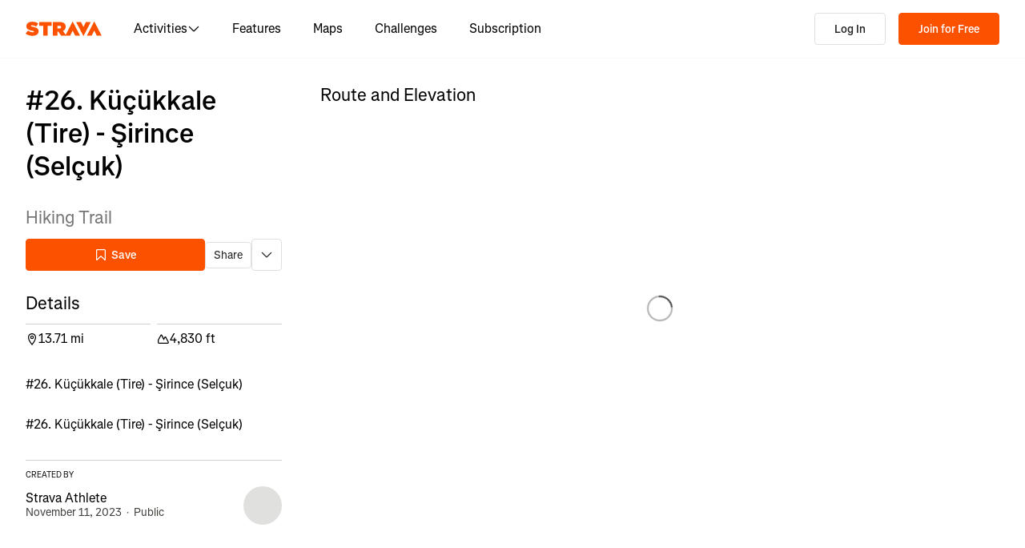

--- FILE ---
content_type: application/javascript
request_url: https://web-assets.strava.com/assets/core/_next/static/chunks/6462-2f85724286a04ed4.js
body_size: 9093
content:
(self.webpackChunk_N_E=self.webpackChunk_N_E||[]).push([[6462],{4989:(e,t,r)=>{"use strict";r.d(t,{A:()=>s});var n=r(67878),i=r(39591);let o=function(e,t,r){void 0===r&&(r={});var o=(0,n.uG)(e),a=(0,n.uG)(t),s=Math.pow(Math.sin((0,i.tR)(a[1]-o[1])/2),2)+Math.pow(Math.sin((0,i.tR)(a[0]-o[0])/2),2)*Math.cos((0,i.tR)(o[1]))*Math.cos((0,i.tR)(a[1]));return(0,i.cJ)(2*Math.atan2(Math.sqrt(s),Math.sqrt(1-s)),r.units)};var a=r(82129);function s(e,t){return void 0===t&&(t={}),(0,a.OQ)(e,function(e,r){var n=r.geometry.coordinates;return e+o(n[0],n[1],t)},0)}},6884:(e,t,r)=>{"use strict";Object.defineProperty(t,"__esModule",{value:!0});var n=r(62706);function i(e,t,r){if(null!==e)for(var n,o,a,s,u,l,c,f,h=0,g=0,d=e.type,m="FeatureCollection"===d,p="Feature"===d,y=m?e.features.length:1,v=0;v<y;v++){u=(f=!!(c=m?e.features[v].geometry:p?e.geometry:e)&&"GeometryCollection"===c.type)?c.geometries.length:1;for(var b=0;b<u;b++){var x=0,M=0;if(null!==(s=f?c.geometries[b]:c)){l=s.coordinates;var w=s.type;switch(h=r&&("Polygon"===w||"MultiPolygon"===w)?1:0,w){case null:break;case"Point":if(!1===t(l,g,v,x,M))return!1;g++,x++;break;case"LineString":case"MultiPoint":for(n=0;n<l.length;n++){if(!1===t(l[n],g,v,x,M))return!1;g++,"MultiPoint"===w&&x++}"LineString"===w&&x++;break;case"Polygon":case"MultiLineString":for(n=0;n<l.length;n++){for(o=0;o<l[n].length-h;o++){if(!1===t(l[n][o],g,v,x,M))return!1;g++}"MultiLineString"===w&&x++,"Polygon"===w&&M++}"Polygon"===w&&x++;break;case"MultiPolygon":for(n=0;n<l.length;n++){for(o=0,M=0;o<l[n].length;o++){for(a=0;a<l[n][o].length-h;a++){if(!1===t(l[n][o][a],g,v,x,M))return!1;g++}M++}x++}break;case"GeometryCollection":for(n=0;n<s.geometries.length;n++)if(!1===i(s.geometries[n],t,r))return!1;break;default:throw Error("Unknown Geometry Type")}}}}}function o(e,t){var r;switch(e.type){case"FeatureCollection":for(r=0;r<e.features.length&&!1!==t(e.features[r].properties,r);r++);break;case"Feature":t(e.properties,0)}}function a(e,t){if("Feature"===e.type)t(e,0);else if("FeatureCollection"===e.type)for(var r=0;r<e.features.length&&!1!==t(e.features[r],r);r++);}function s(e,t){var r,n,i,o,a,s,u,l,c,f,h=0,g="FeatureCollection"===e.type,d="Feature"===e.type,m=g?e.features.length:1;for(r=0;r<m;r++){for(i=0,s=g?e.features[r].geometry:d?e.geometry:e,l=g?e.features[r].properties:d?e.properties:{},c=g?e.features[r].bbox:d?e.bbox:void 0,f=g?e.features[r].id:d?e.id:void 0,a=(u=!!s&&"GeometryCollection"===s.type)?s.geometries.length:1;i<a;i++){if(null===(o=u?s.geometries[i]:s)){if(!1===t(null,h,l,c,f))return!1;continue}switch(o.type){case"Point":case"LineString":case"MultiPoint":case"Polygon":case"MultiLineString":case"MultiPolygon":if(!1===t(o,h,l,c,f))return!1;break;case"GeometryCollection":for(n=0;n<o.geometries.length;n++)if(!1===t(o.geometries[n],h,l,c,f))return!1;break;default:throw Error("Unknown Geometry Type")}}h++}}function u(e,t){s(e,function(e,r,i,o,a){var s,u=null===e?null:e.type;switch(u){case null:case"Point":case"LineString":case"Polygon":if(!1===t(n.feature(e,i,{bbox:o,id:a}),r,0))return!1;return}switch(u){case"MultiPoint":s="Point";break;case"MultiLineString":s="LineString";break;case"MultiPolygon":s="Polygon"}for(var l=0;l<e.coordinates.length;l++){var c={type:s,coordinates:e.coordinates[l]};if(!1===t(n.feature(c,i),r,l))return!1}})}function l(e,t){u(e,function(e,r,o){var a,s=0;if(e.geometry){var u=e.geometry.type;if("Point"!==u&&"MultiPoint"!==u){var l=0,c=0,f=0;if(!1===i(e,function(i,u,h,g,d){if(void 0===a||r>l||g>c||d>f){a=i,l=r,c=g,f=d,s=0;return}if(!1===t(n.lineString([a,i],e.properties),r,o,d,s))return!1;s++,a=i}))return!1}}})}function c(e,t){if(!e)throw Error("geojson is required");u(e,function(e,r,i){if(null!==e.geometry){var o=e.geometry.type,a=e.geometry.coordinates;switch(o){case"LineString":if(!1===t(e,r,i,0,0))return!1;break;case"Polygon":for(var s=0;s<a.length;s++)if(!1===t(n.lineString(a[s],e.properties),r,i,s))return!1}}})}t.coordAll=function(e){var t=[];return i(e,function(e){t.push(e)}),t},t.coordEach=i,t.coordReduce=function(e,t,r,n){var o=r;return i(e,function(e,n,i,a,s){o=0===n&&void 0===r?e:t(o,e,n,i,a,s)},n),o},t.featureEach=a,t.featureReduce=function(e,t,r){var n=r;return a(e,function(e,i){n=0===i&&void 0===r?e:t(n,e,i)}),n},t.findPoint=function(e,t){if(t=t||{},!n.isObject(t))throw Error("options is invalid");var r,i=t.featureIndex||0,o=t.multiFeatureIndex||0,a=t.geometryIndex||0,s=t.coordIndex||0,u=t.properties;switch(e.type){case"FeatureCollection":i<0&&(i=e.features.length+i),u=u||e.features[i].properties,r=e.features[i].geometry;break;case"Feature":u=u||e.properties,r=e.geometry;break;case"Point":case"MultiPoint":return null;case"LineString":case"Polygon":case"MultiLineString":case"MultiPolygon":r=e;break;default:throw Error("geojson is invalid")}if(null===r)return null;var l=r.coordinates;switch(r.type){case"Point":return n.point(l,u,t);case"MultiPoint":return o<0&&(o=l.length+o),n.point(l[o],u,t);case"LineString":return s<0&&(s=l.length+s),n.point(l[s],u,t);case"Polygon":return a<0&&(a=l.length+a),s<0&&(s=l[a].length+s),n.point(l[a][s],u,t);case"MultiLineString":return o<0&&(o=l.length+o),s<0&&(s=l[o].length+s),n.point(l[o][s],u,t);case"MultiPolygon":return o<0&&(o=l.length+o),a<0&&(a=l[o].length+a),s<0&&(s=l[o][a].length-s),n.point(l[o][a][s],u,t)}throw Error("geojson is invalid")},t.findSegment=function(e,t){if(t=t||{},!n.isObject(t))throw Error("options is invalid");var r,i=t.featureIndex||0,o=t.multiFeatureIndex||0,a=t.geometryIndex||0,s=t.segmentIndex||0,u=t.properties;switch(e.type){case"FeatureCollection":i<0&&(i=e.features.length+i),u=u||e.features[i].properties,r=e.features[i].geometry;break;case"Feature":u=u||e.properties,r=e.geometry;break;case"Point":case"MultiPoint":return null;case"LineString":case"Polygon":case"MultiLineString":case"MultiPolygon":r=e;break;default:throw Error("geojson is invalid")}if(null===r)return null;var l=r.coordinates;switch(r.type){case"Point":case"MultiPoint":return null;case"LineString":return s<0&&(s=l.length+s-1),n.lineString([l[s],l[s+1]],u,t);case"Polygon":return a<0&&(a=l.length+a),s<0&&(s=l[a].length+s-1),n.lineString([l[a][s],l[a][s+1]],u,t);case"MultiLineString":return o<0&&(o=l.length+o),s<0&&(s=l[o].length+s-1),n.lineString([l[o][s],l[o][s+1]],u,t);case"MultiPolygon":return o<0&&(o=l.length+o),a<0&&(a=l[o].length+a),s<0&&(s=l[o][a].length-s-1),n.lineString([l[o][a][s],l[o][a][s+1]],u,t)}throw Error("geojson is invalid")},t.flattenEach=u,t.flattenReduce=function(e,t,r){var n=r;return u(e,function(e,i,o){n=0===i&&0===o&&void 0===r?e:t(n,e,i,o)}),n},t.geomEach=s,t.geomReduce=function(e,t,r){var n=r;return s(e,function(e,i,o,a,s){n=0===i&&void 0===r?e:t(n,e,i,o,a,s)}),n},t.lineEach=c,t.lineReduce=function(e,t,r){var n=r;return c(e,function(e,i,o,a){n=0===i&&void 0===r?e:t(n,e,i,o,a)}),n},t.propEach=o,t.propReduce=function(e,t,r){var n=r;return o(e,function(e,i){n=0===i&&void 0===r?e:t(n,e,i)}),n},t.segmentEach=l,t.segmentReduce=function(e,t,r){var n=r,i=!1;return l(e,function(e,o,a,s,u){n=!1===i&&void 0===r?e:t(n,e,o,a,s,u),i=!0}),n}},21657:(e,t,r)=>{"use strict";r.d(t,{A:()=>a});var n=r(67878),i=r(39591),o=r(54314);let a=function(e,t,r){var a,s=(0,n.$R)(r);if("LineString"!==(0,n.Pw)(r))throw Error("line must be a LineString");for(var u=(0,o.A)(r,e),l=(0,o.A)(r,t),c=[(a=u.properties.index<=l.properties.index?[u,l]:[l,u])[0].geometry.coordinates],f=a[0].properties.index+1;f<a[1].properties.index+1;f++)c.push(s[f]);return c.push(a[1].geometry.coordinates),(0,i.wi)(c,r.properties)}},25678:(e,t,r)=>{"use strict";r.d(t,{A:()=>o});var n=r(39591),i=r(67878);function o(e,t,r,o){void 0===o&&(o={});var a=(0,i.uG)(e),s=(0,n.tR)(a[0]),u=(0,n.tR)(a[1]),l=(0,n.tR)(r),c=(0,n.Gf)(t,o.units),f=Math.asin(Math.sin(u)*Math.cos(c)+Math.cos(u)*Math.sin(c)*Math.cos(l)),h=s+Math.atan2(Math.sin(l)*Math.sin(c)*Math.cos(u),Math.cos(c)-Math.sin(u)*Math.sin(f)),g=(0,n.nv)(h),d=(0,n.nv)(f);return(0,n.zx)([g,d],o.properties)}},39591:(e,t,r)=>{"use strict";r.d(t,{Gf:()=>l,Lr:()=>s,N4:()=>i,cJ:()=>u,nv:()=>c,tR:()=>f,wi:()=>a,zx:()=>o});var n={centimeters:0x25f96350,centimetres:0x25f96350,degrees:6371008.8/111325,feet:20902260.511392,inches:250826616.45599997,kilometers:6371.0088,kilometres:6371.0088,meters:6371008.8,metres:6371008.8,miles:3958.761333810546,millimeters:0x17bbde120,millimetres:0x17bbde120,nauticalmiles:6371008.8/1852,radians:1,yards:6967335.223679999};function i(e,t,r){void 0===r&&(r={});var n={type:"Feature"};return(0===r.id||r.id)&&(n.id=r.id),r.bbox&&(n.bbox=r.bbox),n.properties=t||{},n.geometry=e,n}function o(e,t,r){if(void 0===r&&(r={}),!e)throw Error("coordinates is required");if(!Array.isArray(e))throw Error("coordinates must be an Array");if(e.length<2)throw Error("coordinates must be at least 2 numbers long");if(!h(e[0])||!h(e[1]))throw Error("coordinates must contain numbers");return i({type:"Point",coordinates:e},t,r)}function a(e,t,r){if(void 0===r&&(r={}),e.length<2)throw Error("coordinates must be an array of two or more positions");return i({type:"LineString",coordinates:e},t,r)}function s(e,t){void 0===t&&(t={});var r={type:"FeatureCollection"};return t.id&&(r.id=t.id),t.bbox&&(r.bbox=t.bbox),r.features=e,r}function u(e,t){void 0===t&&(t="kilometers");var r=n[t];if(!r)throw Error(t+" units is invalid");return e*r}function l(e,t){void 0===t&&(t="kilometers");var r=n[t];if(!r)throw Error(t+" units is invalid");return e/r}function c(e){return e%(2*Math.PI)*180/Math.PI}function f(e){return e%360*Math.PI/180}function h(e){return!isNaN(e)&&null!==e&&!Array.isArray(e)}},39756:function(e){e.exports=function(){"use strict";function e(e,t,r){var n=e[t];e[t]=e[r],e[r]=n}function t(e,t){return e<t?-1:+(e>t)}var r=function(e){void 0===e&&(e=9),this._maxEntries=Math.max(4,e),this._minEntries=Math.max(2,Math.ceil(.4*this._maxEntries)),this.clear()};function n(e,t){i(e,0,e.children.length,t,e)}function i(e,t,r,n,i){i||(i=h(null)),i.minX=1/0,i.minY=1/0,i.maxX=-1/0,i.maxY=-1/0;for(var a=t;a<r;a++){var s=e.children[a];o(i,e.leaf?n(s):s)}return i}function o(e,t){return e.minX=Math.min(e.minX,t.minX),e.minY=Math.min(e.minY,t.minY),e.maxX=Math.max(e.maxX,t.maxX),e.maxY=Math.max(e.maxY,t.maxY),e}function a(e,t){return e.minX-t.minX}function s(e,t){return e.minY-t.minY}function u(e){return(e.maxX-e.minX)*(e.maxY-e.minY)}function l(e){return e.maxX-e.minX+(e.maxY-e.minY)}function c(e,t){return e.minX<=t.minX&&e.minY<=t.minY&&t.maxX<=e.maxX&&t.maxY<=e.maxY}function f(e,t){return t.minX<=e.maxX&&t.minY<=e.maxY&&t.maxX>=e.minX&&t.maxY>=e.minY}function h(e){return{children:e,height:1,leaf:!0,minX:1/0,minY:1/0,maxX:-1/0,maxY:-1/0}}function g(r,n,i,o,a){for(var s=[n,i];s.length;)if(!((i=s.pop())-(n=s.pop())<=o)){var u=n+Math.ceil((i-n)/o/2)*o;(function t(r,n,i,o,a){for(;o>i;){if(o-i>600){var s=o-i+1,u=n-i+1,l=Math.log(s),c=.5*Math.exp(2*l/3),f=.5*Math.sqrt(l*c*(s-c)/s)*(u-s/2<0?-1:1),h=Math.max(i,Math.floor(n-u*c/s+f)),g=Math.min(o,Math.floor(n+(s-u)*c/s+f));t(r,n,h,g,a)}var d=r[n],m=i,p=o;for(e(r,i,n),a(r[o],d)>0&&e(r,i,o);m<p;){for(e(r,m,p),m++,p--;0>a(r[m],d);)m++;for(;a(r[p],d)>0;)p--}0===a(r[i],d)?e(r,i,p):e(r,++p,o),p<=n&&(i=p+1),n<=p&&(o=p-1)}})(r,u,n||0,i||r.length-1,a||t),s.push(n,u,u,i)}}return r.prototype.all=function(){return this._all(this.data,[])},r.prototype.search=function(e){var t=this.data,r=[];if(!f(e,t))return r;for(var n=this.toBBox,i=[];t;){for(var o=0;o<t.children.length;o++){var a=t.children[o],s=t.leaf?n(a):a;f(e,s)&&(t.leaf?r.push(a):c(e,s)?this._all(a,r):i.push(a))}t=i.pop()}return r},r.prototype.collides=function(e){var t=this.data;if(!f(e,t))return!1;for(var r=[];t;){for(var n=0;n<t.children.length;n++){var i=t.children[n],o=t.leaf?this.toBBox(i):i;if(f(e,o)){if(t.leaf||c(e,o))return!0;r.push(i)}}t=r.pop()}return!1},r.prototype.load=function(e){if(!e||!e.length)return this;if(e.length<this._minEntries){for(var t=0;t<e.length;t++)this.insert(e[t]);return this}var r=this._build(e.slice(),0,e.length-1,0);if(this.data.children.length)if(this.data.height===r.height)this._splitRoot(this.data,r);else{if(this.data.height<r.height){var n=this.data;this.data=r,r=n}this._insert(r,this.data.height-r.height-1,!0)}else this.data=r;return this},r.prototype.insert=function(e){return e&&this._insert(e,this.data.height-1),this},r.prototype.clear=function(){return this.data=h([]),this},r.prototype.remove=function(e,t){if(!e)return this;for(var r,n,i,o=this.data,a=this.toBBox(e),s=[],u=[];o||s.length;){if(o||(o=s.pop(),n=s[s.length-1],r=u.pop(),i=!0),o.leaf){var l=function(e,t,r){if(!r)return t.indexOf(e);for(var n=0;n<t.length;n++)if(r(e,t[n]))return n;return -1}(e,o.children,t);if(-1!==l)return o.children.splice(l,1),s.push(o),this._condense(s),this}i||o.leaf||!c(o,a)?n?(r++,o=n.children[r],i=!1):o=null:(s.push(o),u.push(r),r=0,n=o,o=o.children[0])}return this},r.prototype.toBBox=function(e){return e},r.prototype.compareMinX=function(e,t){return e.minX-t.minX},r.prototype.compareMinY=function(e,t){return e.minY-t.minY},r.prototype.toJSON=function(){return this.data},r.prototype.fromJSON=function(e){return this.data=e,this},r.prototype._all=function(e,t){for(var r=[];e;)e.leaf?t.push.apply(t,e.children):r.push.apply(r,e.children),e=r.pop();return t},r.prototype._build=function(e,t,r,i){var o,a=r-t+1,s=this._maxEntries;if(a<=s)return n(o=h(e.slice(t,r+1)),this.toBBox),o;i||(i=Math.ceil(Math.log(a)/Math.log(s)),s=Math.ceil(a/Math.pow(s,i-1))),(o=h([])).leaf=!1,o.height=i;var u=Math.ceil(a/s),l=u*Math.ceil(Math.sqrt(s));g(e,t,r,l,this.compareMinX);for(var c=t;c<=r;c+=l){var f=Math.min(c+l-1,r);g(e,c,f,u,this.compareMinY);for(var d=c;d<=f;d+=u){var m=Math.min(d+u-1,f);o.children.push(this._build(e,d,m,i-1))}}return n(o,this.toBBox),o},r.prototype._chooseSubtree=function(e,t,r,n){for(;n.push(t),!t.leaf&&n.length-1!==r;){for(var i=1/0,o=1/0,a=void 0,s=0;s<t.children.length;s++){var l=t.children[s],c=u(l),f=(Math.max(l.maxX,e.maxX)-Math.min(l.minX,e.minX))*(Math.max(l.maxY,e.maxY)-Math.min(l.minY,e.minY))-c;f<o?(o=f,i=c<i?c:i,a=l):f===o&&c<i&&(i=c,a=l)}t=a||t.children[0]}return t},r.prototype._insert=function(e,t,r){var n=r?e:this.toBBox(e),i=[],a=this._chooseSubtree(n,this.data,t,i);for(a.children.push(e),o(a,n);t>=0&&i[t].children.length>this._maxEntries;)this._split(i,t),t--;this._adjustParentBBoxes(n,i,t)},r.prototype._split=function(e,t){var r=e[t],i=r.children.length,o=this._minEntries;this._chooseSplitAxis(r,o,i);var a=this._chooseSplitIndex(r,o,i),s=h(r.children.splice(a,r.children.length-a));s.height=r.height,s.leaf=r.leaf,n(r,this.toBBox),n(s,this.toBBox),t?e[t-1].children.push(s):this._splitRoot(r,s)},r.prototype._splitRoot=function(e,t){this.data=h([e,t]),this.data.height=e.height+1,this.data.leaf=!1,n(this.data,this.toBBox)},r.prototype._chooseSplitIndex=function(e,t,r){for(var n,o,a,s,l,c=1/0,f=1/0,h=t;h<=r-t;h++){var g=i(e,0,h,this.toBBox),d=i(e,h,r,this.toBBox),m=(o=void 0,a=void 0,s=void 0,o=Math.max(g.minX,d.minX),a=Math.max(g.minY,d.minY),Math.max(0,(s=Math.min(g.maxX,d.maxX))-o)*Math.max(0,Math.min(g.maxY,d.maxY)-a)),p=u(g)+u(d);m<c?(c=m,n=h,f=p<f?p:f):m===c&&p<f&&(f=p,n=h)}return n||r-t},r.prototype._chooseSplitAxis=function(e,t,r){var n=e.leaf?this.compareMinX:a,i=e.leaf?this.compareMinY:s;this._allDistMargin(e,t,r,n)<this._allDistMargin(e,t,r,i)&&e.children.sort(n)},r.prototype._allDistMargin=function(e,t,r,n){e.children.sort(n);for(var a=this.toBBox,s=i(e,0,t,a),u=i(e,r-t,r,a),c=l(s)+l(u),f=t;f<r-t;f++){var h=e.children[f];o(s,e.leaf?a(h):h),c+=l(s)}for(var g=r-t-1;g>=t;g--){var d=e.children[g];o(u,e.leaf?a(d):d),c+=l(u)}return c},r.prototype._adjustParentBBoxes=function(e,t,r){for(var n=r;n>=0;n--)o(t[n],e)},r.prototype._condense=function(e){for(var t=e.length-1,r=void 0;t>=0;t--)0===e[t].children.length?t>0?(r=e[t-1].children).splice(r.indexOf(e[t]),1):this.clear():n(e[t],this.toBBox)},r}()},43146:(e,t,r)=>{"use strict";r.d(t,{A:()=>u});var n=r(37876),i=r(14232),o=r(56121),a=r.n(o);let s=i.forwardRef((e,t)=>{let{color:r="currentColor",size:i=24,title:o,titleId:a,...s}=e;return(0,n.jsxs)("svg",{fill:r,viewBox:"0 0 24 24",xmlns:"http://www.w3.org/2000/svg",ref:t,width:i,height:i,"aria-labelledby":a,...s,children:[o?(0,n.jsx)("title",{id:a,children:o}):null,(0,n.jsx)("path",{d:"M13.776 1.39l1.839 5.605 5.887.007c1.819.001 2.587 2.365 1.116 3.436l-4.766 3.47 1.817 5.612c.56 1.73-1.451 3.192-2.924 2.124l-4.773-3.46-4.775 3.461c-1.473 1.068-3.484-.394-2.924-2.124l1.816-5.61-4.767-3.471C-.148 9.37.619 7.005 2.438 7.003l5.897-.006 1.828-5.606c.564-1.73 3.049-1.73 3.613-.001zm-1.806.91L9.787 8.995l-7.04.008 5.692 4.145-2.169 6.698 5.702-4.133 5.7 4.132-2.17-6.7 5.692-4.144-7.029-.007z",fill:""})]})});s.propTypes={color:a().string,size:a().oneOfType([a().string,a().number]),title:a().string,titleId:a().string};let u=s},48904:(e,t,r)=>{var n=r(39756),i=r(62706),o=r(6884),a=r(53194).Ay,s=o.featureEach;o.coordEach,i.polygon;var u=i.featureCollection;function l(e){var t=new n(e);return t.insert=function(e){if("Feature"!==e.type)throw Error("invalid feature");return e.bbox=e.bbox?e.bbox:a(e),n.prototype.insert.call(this,e)},t.load=function(e){var t=[];return Array.isArray(e)?e.forEach(function(e){if("Feature"!==e.type)throw Error("invalid features");e.bbox=e.bbox?e.bbox:a(e),t.push(e)}):s(e,function(e){if("Feature"!==e.type)throw Error("invalid features");e.bbox=e.bbox?e.bbox:a(e),t.push(e)}),n.prototype.load.call(this,t)},t.remove=function(e,t){if("Feature"!==e.type)throw Error("invalid feature");return e.bbox=e.bbox?e.bbox:a(e),n.prototype.remove.call(this,e,t)},t.clear=function(){return n.prototype.clear.call(this)},t.search=function(e){return u(n.prototype.search.call(this,this.toBBox(e)))},t.collides=function(e){return n.prototype.collides.call(this,this.toBBox(e))},t.all=function(){return u(n.prototype.all.call(this))},t.toJSON=function(){return n.prototype.toJSON.call(this)},t.fromJSON=function(e){return n.prototype.fromJSON.call(this,e)},t.toBBox=function(e){var t;if(e.bbox)t=e.bbox;else if(Array.isArray(e)&&4===e.length)t=e;else if(Array.isArray(e)&&6===e.length)t=[e[0],e[1],e[3],e[4]];else if("Feature"===e.type)t=a(e);else if("FeatureCollection"===e.type)t=a(e);else throw Error("invalid geojson");return{minX:t[0],minY:t[1],maxX:t[2],maxY:t[3]}},t}e.exports=l,e.exports.default=l},53194:(e,t,r)=>{"use strict";var n=r(61275);t.Ay=function(e,t={}){if(null!=e.bbox&&!0!==t.recompute)return e.bbox;let r=[1/0,1/0,-1/0,-1/0];return n.coordEach.call(void 0,e,e=>{r[0]>e[0]&&(r[0]=e[0]),r[1]>e[1]&&(r[1]=e[1]),r[2]<e[0]&&(r[2]=e[0]),r[3]<e[1]&&(r[3]=e[1])}),r}},54314:(e,t,r)=>{"use strict";r.d(t,{A:()=>l});var n=r(39591),i=r(67878);let o=function(e,t,r){void 0===r&&(r={});var o=(0,i.uG)(e),a=(0,i.uG)(t),s=Math.pow(Math.sin((0,n.tR)(a[1]-o[1])/2),2)+Math.pow(Math.sin((0,n.tR)(a[0]-o[0])/2),2)*Math.cos((0,n.tR)(o[1]))*Math.cos((0,n.tR)(a[1]));return(0,n.cJ)(2*Math.atan2(Math.sqrt(s),Math.sqrt(1-s)),r.units)};var a=r(25678),s=r(86846),u=r(82129);let l=function(e,t,r){void 0===r&&(r={});var l=(0,n.zx)([1/0,1/0],{dist:1/0}),c=0;return(0,u.iw)(e,function(e){for(var u=(0,i.$R)(e),f=0;f<u.length-1;f++){var h=(0,n.zx)(u[f]);h.properties.dist=o(t,h,r);var g=(0,n.zx)(u[f+1]);g.properties.dist=o(t,g,r);var d=o(h,g,r),m=Math.max(h.properties.dist,g.properties.dist),p=function e(t,r,o){if(void 0===o&&(o={}),!0===o.final){var a;return((a=e(r,t))+180)%360}var s=(0,i.uG)(t),u=(0,i.uG)(r),l=(0,n.tR)(s[0]),c=(0,n.tR)(u[0]),f=(0,n.tR)(s[1]),h=(0,n.tR)(u[1]),g=Math.sin(c-l)*Math.cos(h),d=Math.cos(f)*Math.sin(h)-Math.sin(f)*Math.cos(h)*Math.cos(c-l);return(0,n.nv)(Math.atan2(g,d))}(h,g),y=(0,a.A)(t,m,p+90,r),v=(0,a.A)(t,m,p-90,r),b=(0,s.A)((0,n.wi)([y.geometry.coordinates,v.geometry.coordinates]),(0,n.wi)([h.geometry.coordinates,g.geometry.coordinates])),x=null;b.features.length>0&&((x=b.features[0]).properties.dist=o(t,x,r),x.properties.location=c+o(h,x,r)),h.properties.dist<l.properties.dist&&((l=h).properties.index=f,l.properties.location=c),g.properties.dist<l.properties.dist&&((l=g).properties.index=f+1,l.properties.location=c+d),x&&x.properties.dist<l.properties.dist&&((l=x).properties.index=f),c+=d}}),l}},61275:(e,t,r)=>{"use strict";Object.defineProperty(t,"__esModule",{value:!0});var n=r(84715);function i(e,t,r){if(null!==e)for(var n,o,a,s,u,l,c,f,h=0,g=0,d=e.type,m="FeatureCollection"===d,p="Feature"===d,y=m?e.features.length:1,v=0;v<y;v++){u=(f=!!(c=m?e.features[v].geometry:p?e.geometry:e)&&"GeometryCollection"===c.type)?c.geometries.length:1;for(var b=0;b<u;b++){var x=0,M=0;if(null!==(s=f?c.geometries[b]:c)){l=s.coordinates;var w=s.type;switch(h=r&&("Polygon"===w||"MultiPolygon"===w)?1:0,w){case null:break;case"Point":if(!1===t(l,g,v,x,M))return!1;g++,x++;break;case"LineString":case"MultiPoint":for(n=0;n<l.length;n++){if(!1===t(l[n],g,v,x,M))return!1;g++,"MultiPoint"===w&&x++}"LineString"===w&&x++;break;case"Polygon":case"MultiLineString":for(n=0;n<l.length;n++){for(o=0;o<l[n].length-h;o++){if(!1===t(l[n][o],g,v,x,M))return!1;g++}"MultiLineString"===w&&x++,"Polygon"===w&&M++}"Polygon"===w&&x++;break;case"MultiPolygon":for(n=0;n<l.length;n++){for(o=0,M=0;o<l[n].length;o++){for(a=0;a<l[n][o].length-h;a++){if(!1===t(l[n][o][a],g,v,x,M))return!1;g++}M++}x++}break;case"GeometryCollection":for(n=0;n<s.geometries.length;n++)if(!1===i(s.geometries[n],t,r))return!1;break;default:throw Error("Unknown Geometry Type")}}}}}function o(e,t){var r;switch(e.type){case"FeatureCollection":for(r=0;r<e.features.length&&!1!==t(e.features[r].properties,r);r++);break;case"Feature":t(e.properties,0)}}function a(e,t){if("Feature"===e.type)t(e,0);else if("FeatureCollection"===e.type)for(var r=0;r<e.features.length&&!1!==t(e.features[r],r);r++);}function s(e,t){var r,n,i,o,a,s,u,l,c,f,h=0,g="FeatureCollection"===e.type,d="Feature"===e.type,m=g?e.features.length:1;for(r=0;r<m;r++){for(i=0,s=g?e.features[r].geometry:d?e.geometry:e,l=g?e.features[r].properties:d?e.properties:{},c=g?e.features[r].bbox:d?e.bbox:void 0,f=g?e.features[r].id:d?e.id:void 0,a=(u=!!s&&"GeometryCollection"===s.type)?s.geometries.length:1;i<a;i++){if(null===(o=u?s.geometries[i]:s)){if(!1===t(null,h,l,c,f))return!1;continue}switch(o.type){case"Point":case"LineString":case"MultiPoint":case"Polygon":case"MultiLineString":case"MultiPolygon":if(!1===t(o,h,l,c,f))return!1;break;case"GeometryCollection":for(n=0;n<o.geometries.length;n++)if(!1===t(o.geometries[n],h,l,c,f))return!1;break;default:throw Error("Unknown Geometry Type")}}h++}}function u(e,t){s(e,function(e,r,i,o,a){var s,u=null===e?null:e.type;switch(u){case null:case"Point":case"LineString":case"Polygon":if(!1===t(n.feature.call(void 0,e,i,{bbox:o,id:a}),r,0))return!1;return}switch(u){case"MultiPoint":s="Point";break;case"MultiLineString":s="LineString";break;case"MultiPolygon":s="Polygon"}for(var l=0;l<e.coordinates.length;l++){var c={type:s,coordinates:e.coordinates[l]};if(!1===t(n.feature.call(void 0,c,i),r,l))return!1}})}function l(e,t){u(e,function(e,r,o){var a,s=0;if(e.geometry){var u=e.geometry.type;if("Point"!==u&&"MultiPoint"!==u){var l=0,c=0,f=0;if(!1===i(e,function(i,u,h,g,d){if(void 0===a||r>l||g>c||d>f){a=i,l=r,c=g,f=d,s=0;return}if(!1===t(n.lineString.call(void 0,[a,i],e.properties),r,o,d,s))return!1;s++,a=i}))return!1}}})}function c(e,t){if(!e)throw Error("geojson is required");u(e,function(e,r,i){if(null!==e.geometry){var o=e.geometry.type,a=e.geometry.coordinates;switch(o){case"LineString":if(!1===t(e,r,i,0,0))return!1;break;case"Polygon":for(var s=0;s<a.length;s++)if(!1===t(n.lineString.call(void 0,a[s],e.properties),r,i,s))return!1}}})}t.coordAll=function(e){var t=[];return i(e,function(e){t.push(e)}),t},t.coordEach=i,t.coordReduce=function(e,t,r,n){var o=r;return i(e,function(e,n,i,a,s){o=0===n&&void 0===r?e:t(o,e,n,i,a,s)},n),o},t.featureEach=a,t.featureReduce=function(e,t,r){var n=r;return a(e,function(e,i){n=0===i&&void 0===r?e:t(n,e,i)}),n},t.findPoint=function(e,t){if(t=t||{},!n.isObject.call(void 0,t))throw Error("options is invalid");var r,i=t.featureIndex||0,o=t.multiFeatureIndex||0,a=t.geometryIndex||0,s=t.coordIndex||0,u=t.properties;switch(e.type){case"FeatureCollection":i<0&&(i=e.features.length+i),u=u||e.features[i].properties,r=e.features[i].geometry;break;case"Feature":u=u||e.properties,r=e.geometry;break;case"Point":case"MultiPoint":return null;case"LineString":case"Polygon":case"MultiLineString":case"MultiPolygon":r=e;break;default:throw Error("geojson is invalid")}if(null===r)return null;var l=r.coordinates;switch(r.type){case"Point":return n.point.call(void 0,l,u,t);case"MultiPoint":return o<0&&(o=l.length+o),n.point.call(void 0,l[o],u,t);case"LineString":return s<0&&(s=l.length+s),n.point.call(void 0,l[s],u,t);case"Polygon":return a<0&&(a=l.length+a),s<0&&(s=l[a].length+s),n.point.call(void 0,l[a][s],u,t);case"MultiLineString":return o<0&&(o=l.length+o),s<0&&(s=l[o].length+s),n.point.call(void 0,l[o][s],u,t);case"MultiPolygon":return o<0&&(o=l.length+o),a<0&&(a=l[o].length+a),s<0&&(s=l[o][a].length-s),n.point.call(void 0,l[o][a][s],u,t)}throw Error("geojson is invalid")},t.findSegment=function(e,t){if(t=t||{},!n.isObject.call(void 0,t))throw Error("options is invalid");var r,i=t.featureIndex||0,o=t.multiFeatureIndex||0,a=t.geometryIndex||0,s=t.segmentIndex||0,u=t.properties;switch(e.type){case"FeatureCollection":i<0&&(i=e.features.length+i),u=u||e.features[i].properties,r=e.features[i].geometry;break;case"Feature":u=u||e.properties,r=e.geometry;break;case"Point":case"MultiPoint":return null;case"LineString":case"Polygon":case"MultiLineString":case"MultiPolygon":r=e;break;default:throw Error("geojson is invalid")}if(null===r)return null;var l=r.coordinates;switch(r.type){case"Point":case"MultiPoint":return null;case"LineString":return s<0&&(s=l.length+s-1),n.lineString.call(void 0,[l[s],l[s+1]],u,t);case"Polygon":return a<0&&(a=l.length+a),s<0&&(s=l[a].length+s-1),n.lineString.call(void 0,[l[a][s],l[a][s+1]],u,t);case"MultiLineString":return o<0&&(o=l.length+o),s<0&&(s=l[o].length+s-1),n.lineString.call(void 0,[l[o][s],l[o][s+1]],u,t);case"MultiPolygon":return o<0&&(o=l.length+o),a<0&&(a=l[o].length+a),s<0&&(s=l[o][a].length-s-1),n.lineString.call(void 0,[l[o][a][s],l[o][a][s+1]],u,t)}throw Error("geojson is invalid")},t.flattenEach=u,t.flattenReduce=function(e,t,r){var n=r;return u(e,function(e,i,o){n=0===i&&0===o&&void 0===r?e:t(n,e,i,o)}),n},t.geomEach=s,t.geomReduce=function(e,t,r){var n=r;return s(e,function(e,i,o,a,s){n=0===i&&void 0===r?e:t(n,e,i,o,a,s)}),n},t.lineEach=c,t.lineReduce=function(e,t,r){var n=r;return c(e,function(e,i,o,a){n=0===i&&void 0===r?e:t(n,e,i,o,a)}),n},t.propEach=o,t.propReduce=function(e,t,r){var n=r;return o(e,function(e,i){n=0===i&&void 0===r?e:t(n,e,i)}),n},t.segmentEach=l,t.segmentReduce=function(e,t,r){var n=r,i=!1;return l(e,function(e,o,a,s,u){n=!1===i&&void 0===r?e:t(n,e,o,a,s,u),i=!0}),n}},62706:(e,t)=>{"use strict";function r(e,t,r){void 0===r&&(r={});var n={type:"Feature"};return(0===r.id||r.id)&&(n.id=r.id),r.bbox&&(n.bbox=r.bbox),n.properties=t||{},n.geometry=e,n}function n(e,t,n){if(void 0===n&&(n={}),!e)throw Error("coordinates is required");if(!Array.isArray(e))throw Error("coordinates must be an Array");if(e.length<2)throw Error("coordinates must be at least 2 numbers long");if(!g(e[0])||!g(e[1]))throw Error("coordinates must contain numbers");return r({type:"Point",coordinates:e},t,n)}function i(e,t,n){void 0===n&&(n={});for(var i=0;i<e.length;i++){var o=e[i];if(o.length<4)throw Error("Each LinearRing of a Polygon must have 4 or more Positions.");for(var a=0;a<o[o.length-1].length;a++)if(o[o.length-1][a]!==o[0][a])throw Error("First and last Position are not equivalent.")}return r({type:"Polygon",coordinates:e},t,n)}function o(e,t,n){if(void 0===n&&(n={}),e.length<2)throw Error("coordinates must be an array of two or more positions");return r({type:"LineString",coordinates:e},t,n)}function a(e,t){void 0===t&&(t={});var r={type:"FeatureCollection"};return t.id&&(r.id=t.id),t.bbox&&(r.bbox=t.bbox),r.features=e,r}function s(e,t,n){return void 0===n&&(n={}),r({type:"MultiLineString",coordinates:e},t,n)}function u(e,t,n){return void 0===n&&(n={}),r({type:"MultiPoint",coordinates:e},t,n)}function l(e,t,n){return void 0===n&&(n={}),r({type:"MultiPolygon",coordinates:e},t,n)}function c(e,r){void 0===r&&(r="kilometers");var n=t.factors[r];if(!n)throw Error(r+" units is invalid");return e*n}function f(e,r){void 0===r&&(r="kilometers");var n=t.factors[r];if(!n)throw Error(r+" units is invalid");return e/n}function h(e){return e%(2*Math.PI)*180/Math.PI}function g(e){return!isNaN(e)&&null!==e&&!Array.isArray(e)}Object.defineProperty(t,"__esModule",{value:!0}),t.earthRadius=6371008.8,t.factors={centimeters:100*t.earthRadius,centimetres:100*t.earthRadius,degrees:t.earthRadius/111325,feet:3.28084*t.earthRadius,inches:39.37*t.earthRadius,kilometers:t.earthRadius/1e3,kilometres:t.earthRadius/1e3,meters:t.earthRadius,metres:t.earthRadius,miles:t.earthRadius/1609.344,millimeters:1e3*t.earthRadius,millimetres:1e3*t.earthRadius,nauticalmiles:t.earthRadius/1852,radians:1,yards:1.0936*t.earthRadius},t.unitsFactors={centimeters:100,centimetres:100,degrees:1/111325,feet:3.28084,inches:39.37,kilometers:.001,kilometres:.001,meters:1,metres:1,miles:1/1609.344,millimeters:1e3,millimetres:1e3,nauticalmiles:1/1852,radians:1/t.earthRadius,yards:1.0936133},t.areaFactors={acres:247105e-9,centimeters:1e4,centimetres:1e4,feet:10.763910417,hectares:1e-4,inches:1550.003100006,kilometers:1e-6,kilometres:1e-6,meters:1,metres:1,miles:386e-9,millimeters:1e6,millimetres:1e6,yards:1.195990046},t.feature=r,t.geometry=function(e,t,r){switch(void 0===r&&(r={}),e){case"Point":return n(t).geometry;case"LineString":return o(t).geometry;case"Polygon":return i(t).geometry;case"MultiPoint":return u(t).geometry;case"MultiLineString":return s(t).geometry;case"MultiPolygon":return l(t).geometry;default:throw Error(e+" is invalid")}},t.point=n,t.points=function(e,t,r){return void 0===r&&(r={}),a(e.map(function(e){return n(e,t)}),r)},t.polygon=i,t.polygons=function(e,t,r){return void 0===r&&(r={}),a(e.map(function(e){return i(e,t)}),r)},t.lineString=o,t.lineStrings=function(e,t,r){return void 0===r&&(r={}),a(e.map(function(e){return o(e,t)}),r)},t.featureCollection=a,t.multiLineString=s,t.multiPoint=u,t.multiPolygon=l,t.geometryCollection=function(e,t,n){return void 0===n&&(n={}),r({type:"GeometryCollection",geometries:e},t,n)},t.round=function(e,t){if(void 0===t&&(t=0),t&&!(t>=0))throw Error("precision must be a positive number");var r=Math.pow(10,t||0);return Math.round(e*r)/r},t.radiansToLength=c,t.lengthToRadians=f,t.lengthToDegrees=function(e,t){return h(f(e,t))},t.bearingToAzimuth=function(e){var t=e%360;return t<0&&(t+=360),t},t.radiansToDegrees=h,t.degreesToRadians=function(e){return e%360*Math.PI/180},t.convertLength=function(e,t,r){if(void 0===t&&(t="kilometers"),void 0===r&&(r="kilometers"),!(e>=0))throw Error("length must be a positive number");return c(f(e,t),r)},t.convertArea=function(e,r,n){if(void 0===r&&(r="meters"),void 0===n&&(n="kilometers"),!(e>=0))throw Error("area must be a positive number");var i=t.areaFactors[r];if(!i)throw Error("invalid original units");var o=t.areaFactors[n];if(!o)throw Error("invalid final units");return e/i*o},t.isNumber=g,t.isObject=function(e){return!!e&&e.constructor===Object},t.validateBBox=function(e){if(!e)throw Error("bbox is required");if(!Array.isArray(e))throw Error("bbox must be an Array");if(4!==e.length&&6!==e.length)throw Error("bbox must be an Array of 4 or 6 numbers");e.forEach(function(e){if(!g(e))throw Error("bbox must only contain numbers")})},t.validateId=function(e){if(!e)throw Error("id is required");if(-1===["string","number"].indexOf(typeof e))throw Error("id must be a number or a string")}},67878:(e,t,r)=>{"use strict";function n(e){if(!e)throw Error("coord is required");if(!Array.isArray(e)){if("Feature"===e.type&&null!==e.geometry&&"Point"===e.geometry.type)return e.geometry.coordinates;if("Point"===e.type)return e.coordinates}if(Array.isArray(e)&&e.length>=2&&!Array.isArray(e[0])&&!Array.isArray(e[1]))return e;throw Error("coord must be GeoJSON Point or an Array of numbers")}function i(e){if(Array.isArray(e))return e;if("Feature"===e.type){if(null!==e.geometry)return e.geometry.coordinates}else if(e.coordinates)return e.coordinates;throw Error("coords must be GeoJSON Feature, Geometry Object or an Array")}function o(e){return"Feature"===e.type?e.geometry:e}function a(e,t){return"FeatureCollection"===e.type?"FeatureCollection":"GeometryCollection"===e.type?"GeometryCollection":"Feature"===e.type&&null!==e.geometry?e.geometry.type:e.type}r.d(t,{$R:()=>i,Pw:()=>a,bg:()=>o,uG:()=>n}),r(39591)},82129:(e,t,r)=>{"use strict";r.d(t,{Fh:()=>i,OQ:()=>u,iw:()=>s,n4:()=>a,us:()=>o});var n=r(39591);function i(e,t,r){if(null!==e)for(var n,o,a,s,u,l,c,f,h=0,g=0,d=e.type,m="FeatureCollection"===d,p="Feature"===d,y=m?e.features.length:1,v=0;v<y;v++){u=(f=!!(c=m?e.features[v].geometry:p?e.geometry:e)&&"GeometryCollection"===c.type)?c.geometries.length:1;for(var b=0;b<u;b++){var x=0,M=0;if(null!==(s=f?c.geometries[b]:c)){l=s.coordinates;var w=s.type;switch(h=r&&("Polygon"===w||"MultiPolygon"===w)?1:0,w){case null:break;case"Point":if(!1===t(l,g,v,x,M))return!1;g++,x++;break;case"LineString":case"MultiPoint":for(n=0;n<l.length;n++){if(!1===t(l[n],g,v,x,M))return!1;g++,"MultiPoint"===w&&x++}"LineString"===w&&x++;break;case"Polygon":case"MultiLineString":for(n=0;n<l.length;n++){for(o=0;o<l[n].length-h;o++){if(!1===t(l[n][o],g,v,x,M))return!1;g++}"MultiLineString"===w&&x++,"Polygon"===w&&M++}"Polygon"===w&&x++;break;case"MultiPolygon":for(n=0;n<l.length;n++){for(o=0,M=0;o<l[n].length;o++){for(a=0;a<l[n][o].length-h;a++){if(!1===t(l[n][o][a],g,v,x,M))return!1;g++}M++}x++}break;case"GeometryCollection":for(n=0;n<s.geometries.length;n++)if(!1===i(s.geometries[n],t,r))return!1;break;default:throw Error("Unknown Geometry Type")}}}}}function o(e,t){if("Feature"===e.type)t(e,0);else if("FeatureCollection"===e.type)for(var r=0;r<e.features.length&&!1!==t(e.features[r],r);r++);}function a(e,t,r){var n=r;return o(e,function(e,i){n=0===i&&void 0===r?e:t(n,e,i)}),n}function s(e,t){!function(e,t){var r,n,i,o,a,s,u,l,c,f,h=0,g="FeatureCollection"===e.type,d="Feature"===e.type,m=g?e.features.length:1;for(r=0;r<m;r++){for(i=0,s=g?e.features[r].geometry:d?e.geometry:e,l=g?e.features[r].properties:d?e.properties:{},c=g?e.features[r].bbox:d?e.bbox:void 0,f=g?e.features[r].id:d?e.id:void 0,a=(u=!!s&&"GeometryCollection"===s.type)?s.geometries.length:1;i<a;i++){if(null===(o=u?s.geometries[i]:s)){if(!1===t(null,h,l,c,f))return!1;continue}switch(o.type){case"Point":case"LineString":case"MultiPoint":case"Polygon":case"MultiLineString":case"MultiPolygon":if(!1===t(o,h,l,c,f))return!1;break;case"GeometryCollection":for(n=0;n<o.geometries.length;n++)if(!1===t(o.geometries[n],h,l,c,f))return!1;break;default:throw Error("Unknown Geometry Type")}}h++}}(e,function(e,r,i,o,a){var s,u=null===e?null:e.type;switch(u){case null:case"Point":case"LineString":case"Polygon":if(!1===t((0,n.N4)(e,i,{bbox:o,id:a}),r,0))return!1;return}switch(u){case"MultiPoint":s="Point";break;case"MultiLineString":s="LineString";break;case"MultiPolygon":s="Polygon"}for(var l=0;l<e.coordinates.length;l++){var c={type:s,coordinates:e.coordinates[l]};if(!1===t((0,n.N4)(c,i),r,l))return!1}})}function u(e,t,r){var o,a=r,u=!1;return o=function(e,n,i,o,s){a=!1===u&&void 0===r?e:t(a,e,n,i,o,s),u=!0},s(e,function(e,t,r){var a,s=0;if(e.geometry){var u=e.geometry.type;if("Point"!==u&&"MultiPoint"!==u){var l=0,c=0,f=0;if(!1===i(e,function(i,u,h,g,d){if(void 0===a||t>l||g>c||d>f){a=i,l=t,c=g,f=d,s=0;return}if(!1===o((0,n.wi)([a,i],e.properties),t,r,d,s))return!1;s++,a=i}))return!1}}}),a}},84715:(e,t)=>{"use strict";Object.defineProperty(t,"__esModule",{value:!0});var r={centimeters:0x25f96350,centimetres:0x25f96350,degrees:360/(2*Math.PI),feet:20902260.511392,inches:250826616.45599997,kilometers:6371.0088,kilometres:6371.0088,meters:6371008.8,metres:6371008.8,miles:3958.761333810546,millimeters:0x17bbde120,millimetres:0x17bbde120,nauticalmiles:6371008.8/1852,radians:1,yards:6967335.223679999},n={acres:247105e-9,centimeters:1e4,centimetres:1e4,feet:10.763910417,hectares:1e-4,inches:1550.003100006,kilometers:1e-6,kilometres:1e-6,meters:1,metres:1,miles:386e-9,nauticalmiles:29155334959812285e-23,millimeters:1e6,millimetres:1e6,yards:1.195990046};function i(e,t,r={}){let n={type:"Feature"};return(0===r.id||r.id)&&(n.id=r.id),r.bbox&&(n.bbox=r.bbox),n.properties=t||{},n.geometry=e,n}function o(e,t,r={}){if(!e)throw Error("coordinates is required");if(!Array.isArray(e))throw Error("coordinates must be an Array");if(e.length<2)throw Error("coordinates must be at least 2 numbers long");if(!m(e[0])||!m(e[1]))throw Error("coordinates must contain numbers");return i({type:"Point",coordinates:e},t,r)}function a(e,t,r={}){for(let t of e){if(t.length<4)throw Error("Each LinearRing of a Polygon must have 4 or more Positions.");if(t[t.length-1].length!==t[0].length)throw Error("First and last Position are not equivalent.");for(let e=0;e<t[t.length-1].length;e++)if(t[t.length-1][e]!==t[0][e])throw Error("First and last Position are not equivalent.")}return i({type:"Polygon",coordinates:e},t,r)}function s(e,t,r={}){if(e.length<2)throw Error("coordinates must be an array of two or more positions");return i({type:"LineString",coordinates:e},t,r)}function u(e,t={}){let r={type:"FeatureCollection"};return t.id&&(r.id=t.id),t.bbox&&(r.bbox=t.bbox),r.features=e,r}function l(e,t,r={}){return i({type:"MultiLineString",coordinates:e},t,r)}function c(e,t,r={}){return i({type:"MultiPoint",coordinates:e},t,r)}function f(e,t,r={}){return i({type:"MultiPolygon",coordinates:e},t,r)}function h(e,t="kilometers"){let n=r[t];if(!n)throw Error(t+" units is invalid");return e*n}function g(e,t="kilometers"){let n=r[t];if(!n)throw Error(t+" units is invalid");return e/n}function d(e){return e%(2*Math.PI)*180/Math.PI}function m(e){return!isNaN(e)&&null!==e&&!Array.isArray(e)}t.areaFactors=n,t.azimuthToBearing=function(e){return(e%=360)>180?e-360:e<-180?e+360:e},t.bearingToAzimuth=function(e){let t=e%360;return t<0&&(t+=360),t},t.convertArea=function(e,t="meters",r="kilometers"){if(!(e>=0))throw Error("area must be a positive number");let i=n[t];if(!i)throw Error("invalid original units");let o=n[r];if(!o)throw Error("invalid final units");return e/i*o},t.convertLength=function(e,t="kilometers",r="kilometers"){if(!(e>=0))throw Error("length must be a positive number");return h(g(e,t),r)},t.degreesToRadians=function(e){return e%360*Math.PI/180},t.earthRadius=6371008.8,t.factors=r,t.feature=i,t.featureCollection=u,t.geometry=function(e,t,r={}){switch(e){case"Point":return o(t).geometry;case"LineString":return s(t).geometry;case"Polygon":return a(t).geometry;case"MultiPoint":return c(t).geometry;case"MultiLineString":return l(t).geometry;case"MultiPolygon":return f(t).geometry;default:throw Error(e+" is invalid")}},t.geometryCollection=function(e,t,r={}){return i({type:"GeometryCollection",geometries:e},t,r)},t.isNumber=m,t.isObject=function(e){return null!==e&&"object"==typeof e&&!Array.isArray(e)},t.lengthToDegrees=function(e,t){return d(g(e,t))},t.lengthToRadians=g,t.lineString=s,t.lineStrings=function(e,t,r={}){return u(e.map(e=>s(e,t)),r)},t.multiLineString=l,t.multiPoint=c,t.multiPolygon=f,t.point=o,t.points=function(e,t,r={}){return u(e.map(e=>o(e,t)),r)},t.polygon=a,t.polygons=function(e,t,r={}){return u(e.map(e=>a(e,t)),r)},t.radiansToDegrees=d,t.radiansToLength=h,t.round=function(e,t=0){if(t&&!(t>=0))throw Error("precision must be a positive number");let r=Math.pow(10,t||0);return Math.round(e*r)/r},t.validateBBox=function(e){if(!e)throw Error("bbox is required");if(!Array.isArray(e))throw Error("bbox must be an Array");if(4!==e.length&&6!==e.length)throw Error("bbox must be an Array of 4 or 6 numbers");e.forEach(e=>{if(!m(e))throw Error("bbox must only contain numbers")})},t.validateId=function(e){if(!e)throw Error("id is required");if(-1===["string","number"].indexOf(typeof e))throw Error("id must be a number or a string")}},86846:(e,t,r)=>{"use strict";r.d(t,{A:()=>l});var n=r(39591),i=r(67878),o=r(87122),a=r(82129),s=r(48904);function u(e,t){var r=(0,i.$R)(e),o=(0,i.$R)(t);if(2!==r.length)throw Error("<intersects> line1 must only contain 2 coordinates");if(2!==o.length)throw Error("<intersects> line2 must only contain 2 coordinates");var a=r[0][0],s=r[0][1],u=r[1][0],l=r[1][1],c=o[0][0],f=o[0][1],h=o[1][0],g=o[1][1],d=(g-f)*(u-a)-(h-c)*(l-s),m=(h-c)*(s-f)-(g-f)*(a-c);if(0===d)return null;var p=m/d,y=((u-a)*(s-f)-(l-s)*(a-c))/d;return p>=0&&p<=1&&y>=0&&y<=1?(0,n.zx)([a+p*(u-a),s+p*(l-s)]):null}let l=function(e,t){var r={},l=[];if("LineString"===e.type&&(e=(0,n.N4)(e)),"LineString"===t.type&&(t=(0,n.N4)(t)),"Feature"===e.type&&"Feature"===t.type&&null!==e.geometry&&null!==t.geometry&&"LineString"===e.geometry.type&&"LineString"===t.geometry.type&&2===e.geometry.coordinates.length&&2===t.geometry.coordinates.length){var c=u(e,t);return c&&l.push(c),(0,n.Lr)(l)}var f=s();return f.load((0,o.A)(t)),(0,a.us)((0,o.A)(e),function(e){(0,a.us)(f.search(e),function(t){var n=u(e,t);if(n){var o=(0,i.$R)(n).join(",");r[o]||(r[o]=!0,l.push(n))}})}),(0,n.Lr)(l)}},87122:(e,t,r)=>{"use strict";r.d(t,{A:()=>a});var n=r(39591),i=r(67878),o=r(82129);let a=function(e){if(!e)throw Error("geojson is required");var t=[];return(0,o.iw)(e,function(e){var r=e,o=t,a=[],s=r.geometry;if(null!==s){switch(s.type){case"Polygon":a=(0,i.$R)(s);break;case"LineString":a=[(0,i.$R)(s)]}a.forEach(function(e){var t,i,a;(t=e,i=r.properties,a=[],t.reduce(function(e,t){var r,o,s,u,l,c,f=(0,n.wi)([e,t],i);return r=e,o=t,s=r[0],u=r[1],f.bbox=[s<(l=o[0])?s:l,u<(c=o[1])?u:c,s>l?s:l,u>c?u:c],a.push(f),t}),a).forEach(function(e){e.id=o.length,o.push(e)})})}}),(0,n.Lr)(t)}},87977:(e,t,r)=>{"use strict";r.d(t,{A:()=>u});var n=r(37876),i=r(14232),o=r(56121),a=r.n(o);let s=i.forwardRef((e,t)=>{let{color:r="currentColor",size:i=24,title:o,titleId:a,...s}=e;return(0,n.jsxs)("svg",{fill:r,viewBox:"0 0 24 24",xmlns:"http://www.w3.org/2000/svg",ref:t,width:i,height:i,"aria-labelledby":a,...s,children:[o?(0,n.jsx)("title",{id:a,children:o}):null,(0,n.jsx)("path",{d:"M11.97.08a1.9 1.9 0 00-1.807 1.311L8.335 6.998l-5.896.006a1.9 1.9 0 00-1.117 3.436l4.767 3.472-1.816 5.61a1.9 1.9 0 002.924 2.124l4.775-3.462 4.774 3.46a1.9 1.9 0 002.923-2.123l-1.817-5.612 4.766-3.47a1.9 1.9 0 00-1.116-3.437l-5.898-.006-1.827-5.605A1.9 1.9 0 0011.97.081z",fill:""})]})});s.propTypes={color:a().string,size:a().oneOfType([a().string,a().number]),title:a().string,titleId:a().string};let u=s}}]);

--- FILE ---
content_type: image/svg+xml
request_url: https://web-assets.strava.com/assets/core/_next/static/media/social_fb.8f25c6b6.svg
body_size: 625
content:
<svg width="21" height="21" viewBox="0 0 21 21" fill="none" xmlns="http://www.w3.org/2000/svg">
<path fill-rule="evenodd" clip-rule="evenodd" d="M19.475 0.973145H1.68195C1.07232 0.973145 0.578125 1.46734 0.578125 2.07697V19.8693C0.578125 20.1621 0.694421 20.4428 0.901428 20.6498C1.10844 20.8568 1.3892 20.9731 1.68195 20.9731H11.2612V13.2284H8.65486V10.2099H11.2612V7.98352C11.2612 5.40044 12.8386 3.99386 15.1437 3.99386C15.9216 3.99119 16.6991 4.03096 17.4727 4.11301V6.81076H15.8743C14.6214 6.81076 14.3756 7.40651 14.3756 8.28027V10.2077H17.3648L16.9759 13.2261H14.3786V20.9731H19.4743C19.7671 20.9731 20.0478 20.8568 20.2548 20.6498C20.4618 20.4428 20.5781 20.1621 20.5781 19.8693V2.07697C20.5781 1.46764 20.0844 0.973558 19.475 0.973145Z" fill="black"/>
</svg>
